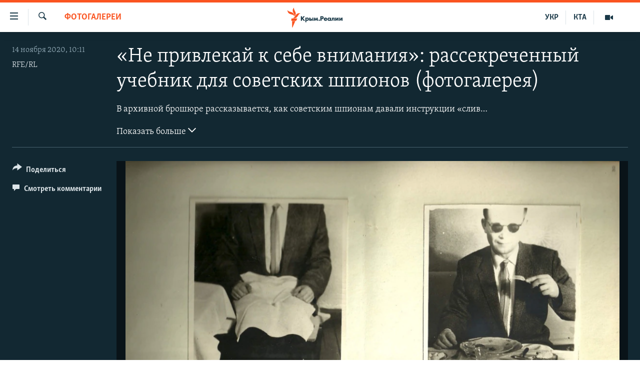

--- FILE ---
content_type: text/html; charset=utf-8
request_url: https://ru.krymr.com/a/a-guide-for-acting-finnish-for-soviet-spies-of-the-cold-war-rus/30946292.html
body_size: 14607
content:

<!DOCTYPE html>
<html lang="ru" dir="ltr" class="no-js">
<head>
<link href="/Content/responsive/RFE/ru-CRI/RFE-ru-CRI.css?&amp;av=0.0.0.0&amp;cb=374" rel="stylesheet"/>
<script src="https://tags.krymr.com/rferl-pangea/prod/utag.sync.js"></script> <script type='text/javascript' src='https://www.youtube.com/iframe_api' async></script>
<link rel="manifest" href="/manifest.json">
<script type="text/javascript">
//a general 'js' detection, must be on top level in <head>, due to CSS performance
document.documentElement.className = "js";
var cacheBuster = "374";
var appBaseUrl = "/";
var imgEnhancerBreakpoints = [0, 144, 256, 408, 650, 1023, 1597];
var isLoggingEnabled = false;
var isPreviewPage = false;
var isLivePreviewPage = false;
if (!isPreviewPage) {
window.RFE = window.RFE || {};
window.RFE.cacheEnabledByParam = window.location.href.indexOf('nocache=1') === -1;
const url = new URL(window.location.href);
const params = new URLSearchParams(url.search);
// Remove the 'nocache' parameter
params.delete('nocache');
// Update the URL without the 'nocache' parameter
url.search = params.toString();
window.history.replaceState(null, '', url.toString());
} else {
window.addEventListener('load', function() {
const links = window.document.links;
for (let i = 0; i < links.length; i++) {
links[i].href = '#';
links[i].target = '_self';
}
})
}
// Iframe & Embed detection
var embedProperties = {};
try {
// Reliable way to check if we are in an iframe.
var isIframe = window.self !== window.top;
embedProperties.is_iframe = isIframe;
if (!isIframe) {
embedProperties.embed_context = "main";
} else {
// We are in an iframe. Let's try to access the parent.
// This access will only fail with strict cross-origin (without document.domain).
var parentLocation = window.top.location;
// The access succeeded. Now we explicitly compare the hostname.
if (window.location.hostname === parentLocation.hostname) {
embedProperties.embed_context = "embed_self";
} else {
// Hostname is different (e.g. different subdomain with document.domain)
embedProperties.embed_context = "embed_cross";
}
// Since the access works, we can safely get the details.
embedProperties.url_parent = parentLocation.href;
embedProperties.title_parent = window.top.document.title;
}
} catch (err) {
// We are in an iframe, and an error occurred, probably due to cross-origin restrictions.
embedProperties.is_iframe = true;
embedProperties.embed_context = "embed_cross";
// We cannot access the properties of window.top.
// `document.referrer` can sometimes provide the URL of the parent page.
// It is not 100% reliable, but it is the best we can do in this situation.
embedProperties.url_parent = document.referrer || null;
embedProperties.title_parent = null; // We can't get to the title in a cross-origin scenario.
}
var pwaEnabled = true;
var swCacheDisabled;
</script>
<meta charset="utf-8" />
<title>&#171;Не привлекай к себе внимания&#187;: рассекреченный учебник для советских шпионов (фотогалерея)</title>
<meta name="description" content="В архивной брошюре рассказывается, как советским шпионам давали инструкции &#171;сливаться&#187; с финскими местными жителями." />
<meta name="keywords" content="Новости, Мультимедиа, Фотогалереи, СССР, холодная война, Советский Союз, финляндия, крым реалии, шпионы, секретные документы, советские шпионы, секретные архивы, фины, исторические документы, Эдуард Андрющенко, обычаи финляндии" />
<meta name="viewport" content="width=device-width, initial-scale=1.0" />
<meta http-equiv="X-UA-Compatible" content="IE=edge" />
<meta name="robots" content="max-image-preview:large"><meta name="msvalidate.01" content="06EF19F813911814478D52A8EAF58195" />
<meta name="yandex-verification" content="c6d6cc3982c8d473" />
<meta name="google-site-verification" content="iz1aMHZsBgjRN9F870HDdgr4VpDkfmIi7LiIZNcisUQ" />
<meta property="fb:pages" content="283941958441966" />
<link href="https://www.idelreal.org/a/a-guide-for-acting-finnish-for-soviet-spies-of-the-cold-war-rus/30846395.html" rel="canonical" />
<meta name="apple-mobile-web-app-title" content="Крым.Реалии" />
<meta name="apple-mobile-web-app-status-bar-style" content="black" />
<meta name="apple-itunes-app" content="app-id=1561597038, app-argument=//30946292.ltr" />
<meta content="«Не привлекай внимания»: учебник для советских шпионов" property="og:title" />
<meta content="В архивной брошюре рассказывается, как советским шпионам давали инструкции «сливаться» с финскими местными жителями." property="og:description" />
<meta content="article" property="og:type" />
<meta content="https://ru.krymr.com/a/a-guide-for-acting-finnish-for-soviet-spies-of-the-cold-war-rus/30946292.html" property="og:url" />
<meta content="Крым.Реалии" property="og:site_name" />
<meta content="https://www.facebook.com/krymrealii" property="article:publisher" />
<meta content="https://gdb.rferl.org/88fd8b82-3f06-4378-b2f1-d000e1aac3a5_cx4_cy6_cw96_w1200_h630.jpeg" property="og:image" />
<meta content="1200" property="og:image:width" />
<meta content="630" property="og:image:height" />
<meta content="582979245185328" property="fb:app_id" />
<meta content="RFE/RL" name="Author" />
<meta content="gallery" name="twitter:card" />
<meta content="@krymrealii" name="twitter:site" />
<meta content="https://gdb.rferl.org/88fd8b82-3f06-4378-b2f1-d000e1aac3a5_cx4_cy6_cw96_w1200_h630.jpeg" name="twitter:image" />
<meta content="«Не привлекай внимания»: учебник для советских шпионов" name="twitter:title" />
<meta content="В архивной брошюре рассказывается, как советским шпионам давали инструкции «сливаться» с финскими местными жителями." name="twitter:description" />
<link rel="amphtml" href="https://ru.krymr.com/amp/a-guide-for-acting-finnish-for-soviet-spies-of-the-cold-war-rus/30946292.html" />
<script type="application/ld+json">{"articleSection":"Фотогалереи","isAccessibleForFree":true,"headline":"«Не привлекай внимания»: учебник для советских шпионов","inLanguage":"ru-CRI","keywords":"Новости, Мультимедиа, Фотогалереи, СССР, холодная война, Советский Союз, финляндия, крым реалии, шпионы, секретные документы, советские шпионы, секретные архивы, фины, исторические документы, Эдуард Андрющенко, обычаи финляндии","author":{"@type":"Person","url":"https://ru.krymr.com/author/rfe-rl/vbqvqi","description":"","image":{"@type":"ImageObject"},"name":"RFE/RL"},"datePublished":"2020-11-14 08:11:00Z","dateModified":"2020-11-14 08:32:22Z","publisher":{"logo":{"width":512,"height":220,"@type":"ImageObject","url":"https://ru.krymr.com/Content/responsive/RFE/ru-CRI/img/logo.png"},"@type":"NewsMediaOrganization","url":"https://ru.krymr.com","sameAs":["https://facebook.com/krymrealii","https://twitter.com/krymrealii","https://www.youtube.com/channel/UCTxc3zFdloSLhqPd6mfIMKA","https://www.instagram.com/krymrealii/","https://t.me/krymrealii","https://soundcloud.com/podcasts-krym-realii"],"name":"Крым.Реалии","alternateName":"Крым Реалии"},"@context":"https://schema.org","@type":"NewsArticle","mainEntityOfPage":"https://ru.krymr.com/a/a-guide-for-acting-finnish-for-soviet-spies-of-the-cold-war-rus/30946292.html","url":"https://ru.krymr.com/a/a-guide-for-acting-finnish-for-soviet-spies-of-the-cold-war-rus/30946292.html","description":"В архивной брошюре рассказывается, как советским шпионам давали инструкции «сливаться» с финскими местными жителями.","image":{"width":1080,"height":608,"@type":"ImageObject","url":"https://gdb.rferl.org/88fd8b82-3f06-4378-b2f1-d000e1aac3a5_cx4_cy6_cw96_w1080_h608.jpeg"},"name":"«Не привлекай к себе внимания»: рассекреченный учебник для советских шпионов (фотогалерея)"}</script>
<script src="/Scripts/responsive/infographics.b?v=dVbZ-Cza7s4UoO3BqYSZdbxQZVF4BOLP5EfYDs4kqEo1&amp;av=0.0.0.0&amp;cb=374"></script>
<script src="/Scripts/responsive/loader.b?v=C-JLefdHQ4ECvt5x4bMsJCTq2VRkcN8JUkP-IB-DzAI1&amp;av=0.0.0.0&amp;cb=374"></script>
<link rel="icon" type="image/svg+xml" href="/Content/responsive/RFE/img/webApp/favicon.svg" />
<link rel="alternate icon" href="/Content/responsive/RFE/img/webApp/favicon.ico" />
<link rel="mask-icon" color="#ea6903" href="/Content/responsive/RFE/img/webApp/favicon_safari.svg" />
<link rel="apple-touch-icon" sizes="152x152" href="/Content/responsive/RFE/img/webApp/ico-152x152.png" />
<link rel="apple-touch-icon" sizes="144x144" href="/Content/responsive/RFE/img/webApp/ico-144x144.png" />
<link rel="apple-touch-icon" sizes="114x114" href="/Content/responsive/RFE/img/webApp/ico-114x114.png" />
<link rel="apple-touch-icon" sizes="72x72" href="/Content/responsive/RFE/img/webApp/ico-72x72.png" />
<link rel="apple-touch-icon-precomposed" href="/Content/responsive/RFE/img/webApp/ico-57x57.png" />
<link rel="icon" sizes="192x192" href="/Content/responsive/RFE/img/webApp/ico-192x192.png" />
<link rel="icon" sizes="128x128" href="/Content/responsive/RFE/img/webApp/ico-128x128.png" />
<meta name="msapplication-TileColor" content="#ffffff" />
<meta name="msapplication-TileImage" content="/Content/responsive/RFE/img/webApp/ico-144x144.png" />
<link rel="preload" href="/Content/responsive/fonts/Skolar-Lt_Cyrl_v2.4.woff" type="font/woff" as="font" crossorigin="anonymous" />
<link rel="alternate" type="application/rss+xml" title="RFE/RL - Top Stories [RSS]" href="/api/" />
<link rel="sitemap" type="application/rss+xml" href="/sitemap.xml" />
<script type="text/javascript">
var analyticsData = Object.assign(embedProperties, {url:"https://ru.krymr.com/a/a-guide-for-acting-finnish-for-soviet-spies-of-the-cold-war-rus/30946292.html",property_id:"507",article_uid:"30946292",page_title:"«Не привлекай к себе внимания»: рассекреченный учебник для советских шпионов (фотогалерея)",page_type:"photo gallery",content_type:"photo",subcontent_type:"photo gallery",last_modified:"2020-11-14 08:32:22Z",pub_datetime:"2020-11-14 08:11:00Z",section:"фотогалереи",english_section:"photogallery",byline:"RFE/RL",categories:"news-ru,multimedia,photogallery",tags:"ссср;холодная война;советский союз;финляндия;крым реалии;шпионы;секретные документы;советские шпионы;секретные архивы;фины;исторические документы;эдуард андрющенко;обычаи финляндии",domain:"ru.krymr.com",language:"Russian",language_service:"RFERL Crimea",platform:"web",copied:"yes",copied_article:"30846395|65|Tatar-Bashkir [ru]|2020-09-17",copied_title:"Как быть финном: руководство для советских шпионов",runs_js:"Yes",cms_release:"8.45.0.0.374",enviro_type:"prod",slug:"a-guide-for-acting-finnish-for-soviet-spies-of-the-cold-war-rus",entity:"RFE",short_language_service:"CRI",platform_short:"W",page_name:"«Не привлекай к себе внимания»: рассекреченный учебник для советских шпионов (фотогалерея)"});
// Push Analytics data as GTM message (without "event" attribute and before GTM initialization)
window.dataLayer = window.dataLayer || [];
window.dataLayer.push(analyticsData);
</script>
<script type="text/javascript" data-cookiecategory="analytics">
var gtmEventObject = {event: 'page_meta_ready'};window.dataLayer = window.dataLayer || [];window.dataLayer.push(gtmEventObject);
var renderGtm = "true";
if (renderGtm === "true") {
(function(w,d,s,l,i){w[l]=w[l]||[];w[l].push({'gtm.start':new Date().getTime(),event:'gtm.js'});var f=d.getElementsByTagName(s)[0],j=d.createElement(s),dl=l!='dataLayer'?'&l='+l:'';j.async=true;j.src='//www.googletagmanager.com/gtm.js?id='+i+dl;f.parentNode.insertBefore(j,f);})(window,document,'script','dataLayer','GTM-WXZBPZ');
}
</script>
</head>
<body class=" nav-no-loaded cc_theme pg-media pg-photoblog use-sticky-share js-category-to-nav nojs-images ">
<noscript><iframe src="https://www.googletagmanager.com/ns.html?id=GTM-WXZBPZ" height="0" width="0" style="display:none;visibility:hidden"></iframe></noscript> <script type="text/javascript" data-cookiecategory="analytics">
var gtmEventObject = {event: 'page_meta_ready'};window.dataLayer = window.dataLayer || [];window.dataLayer.push(gtmEventObject);
var renderGtm = "true";
if (renderGtm === "true") {
(function(w,d,s,l,i){w[l]=w[l]||[];w[l].push({'gtm.start':new Date().getTime(),event:'gtm.js'});var f=d.getElementsByTagName(s)[0],j=d.createElement(s),dl=l!='dataLayer'?'&l='+l:'';j.async=true;j.src='//www.googletagmanager.com/gtm.js?id='+i+dl;f.parentNode.insertBefore(j,f);})(window,document,'script','dataLayer','GTM-WXZBPZ');
}
</script>
<!--Analytics tag js version start-->
<script type="text/javascript" data-cookiecategory="analytics">
var utag_data = Object.assign({}, analyticsData, {pub_year:"2020",pub_month:"11",pub_day:"14",pub_hour:"08",pub_weekday:"Saturday"});
if(typeof(TealiumTagFrom)==='function' && typeof(TealiumTagSearchKeyword)==='function') {
var utag_from=TealiumTagFrom();var utag_searchKeyword=TealiumTagSearchKeyword();
if(utag_searchKeyword!=null && utag_searchKeyword!=='' && utag_data["search_keyword"]==null) utag_data["search_keyword"]=utag_searchKeyword;if(utag_from!=null && utag_from!=='') utag_data["from"]=TealiumTagFrom();}
if(window.top!== window.self&&utag_data.page_type==="snippet"){utag_data.page_type = 'iframe';}
try{if(window.top!==window.self&&window.self.location.hostname===window.top.location.hostname){utag_data.platform = 'self-embed';utag_data.platform_short = 'se';}}catch(e){if(window.top!==window.self&&window.self.location.search.includes("platformType=self-embed")){utag_data.platform = 'cross-promo';utag_data.platform_short = 'cp';}}
(function(a,b,c,d){ a="https://tags.krymr.com/rferl-pangea/prod/utag.js"; b=document;c="script";d=b.createElement(c);d.src=a;d.type="text/java"+c;d.async=true; a=b.getElementsByTagName(c)[0];a.parentNode.insertBefore(d,a); })();
</script>
<!--Analytics tag js version end-->
<!-- Analytics tag management NoScript -->
<noscript>
<img style="position: absolute; border: none;" src="https://ssc.krymr.com/b/ss/bbgprod,bbgentityrferl/1/G.4--NS/143516010?pageName=rfe%3acri%3aw%3aphoto%20gallery%3a%c2%ab%d0%9d%d0%b5%20%d0%bf%d1%80%d0%b8%d0%b2%d0%bb%d0%b5%d0%ba%d0%b0%d0%b9%20%d0%ba%20%d1%81%d0%b5%d0%b1%d0%b5%20%d0%b2%d0%bd%d0%b8%d0%bc%d0%b0%d0%bd%d0%b8%d1%8f%c2%bb%3a%20%d1%80%d0%b0%d1%81%d1%81%d0%b5%d0%ba%d1%80%d0%b5%d1%87%d0%b5%d0%bd%d0%bd%d1%8b%d0%b9%20%d1%83%d1%87%d0%b5%d0%b1%d0%bd%d0%b8%d0%ba%20%d0%b4%d0%bb%d1%8f%20%d1%81%d0%be%d0%b2%d0%b5%d1%82%d1%81%d0%ba%d0%b8%d1%85%20%d1%88%d0%bf%d0%b8%d0%be%d0%bd%d0%be%d0%b2%20%28%d1%84%d0%be%d1%82%d0%be%d0%b3%d0%b0%d0%bb%d0%b5%d1%80%d0%b5%d1%8f%29&amp;c6=%c2%ab%d0%9d%d0%b5%20%d0%bf%d1%80%d0%b8%d0%b2%d0%bb%d0%b5%d0%ba%d0%b0%d0%b9%20%d0%ba%20%d1%81%d0%b5%d0%b1%d0%b5%20%d0%b2%d0%bd%d0%b8%d0%bc%d0%b0%d0%bd%d0%b8%d1%8f%c2%bb%3a%20%d1%80%d0%b0%d1%81%d1%81%d0%b5%d0%ba%d1%80%d0%b5%d1%87%d0%b5%d0%bd%d0%bd%d1%8b%d0%b9%20%d1%83%d1%87%d0%b5%d0%b1%d0%bd%d0%b8%d0%ba%20%d0%b4%d0%bb%d1%8f%20%d1%81%d0%be%d0%b2%d0%b5%d1%82%d1%81%d0%ba%d0%b8%d1%85%20%d1%88%d0%bf%d0%b8%d0%be%d0%bd%d0%be%d0%b2%20%28%d1%84%d0%be%d1%82%d0%be%d0%b3%d0%b0%d0%bb%d0%b5%d1%80%d0%b5%d1%8f%29&amp;v36=8.45.0.0.374&amp;v6=D=c6&amp;g=https%3a%2f%2fru.krymr.com%2fa%2fa-guide-for-acting-finnish-for-soviet-spies-of-the-cold-war-rus%2f30946292.html&amp;c1=D=g&amp;v1=D=g&amp;events=event1&amp;c16=rferl%20crimea&amp;v16=D=c16&amp;c5=photogallery&amp;v5=D=c5&amp;ch=%d0%a4%d0%be%d1%82%d0%be%d0%b3%d0%b0%d0%bb%d0%b5%d1%80%d0%b5%d0%b8&amp;c15=russian&amp;v15=D=c15&amp;c4=photo&amp;v4=D=c4&amp;c14=30946292&amp;v14=D=c14&amp;v20=no&amp;c17=web&amp;v17=D=c17&amp;mcorgid=518abc7455e462b97f000101%40adobeorg&amp;server=ru.krymr.com&amp;pageType=D=c4&amp;ns=bbg&amp;v29=D=server&amp;v25=rfe&amp;v30=507&amp;v105=D=User-Agent " alt="analytics" width="1" height="1" /></noscript>
<!-- End of Analytics tag management NoScript -->
<!--*** Accessibility links - For ScreenReaders only ***-->
<section>
<div class="sr-only">
<h2>Доступность ссылки</h2>
<ul>
<li><a href="#content" data-disable-smooth-scroll="1">Вернуться к основному содержанию</a></li>
<li><a href="#navigation" data-disable-smooth-scroll="1">Вернутся к главной навигации</a></li>
<li><a href="#txtHeaderSearch" data-disable-smooth-scroll="1">Вернутся к поиску</a></li>
</ul>
</div>
</section>
<div dir="ltr">
<div id="page">
<aside>
<div class="c-lightbox overlay-modal">
<div class="c-lightbox__intro">
<h2 class="c-lightbox__intro-title"></h2>
<button class="btn btn--rounded c-lightbox__btn c-lightbox__intro-next" title="Следующий">
<span class="ico ico--rounded ico-chevron-forward"></span>
<span class="sr-only">Следующий</span>
</button>
</div>
<div class="c-lightbox__nav">
<button class="btn btn--rounded c-lightbox__btn c-lightbox__btn--close" title="Закрыть">
<span class="ico ico--rounded ico-close"></span>
<span class="sr-only">Закрыть</span>
</button>
<button class="btn btn--rounded c-lightbox__btn c-lightbox__btn--prev" title="Предыдущий">
<span class="ico ico--rounded ico-chevron-backward"></span>
<span class="sr-only">Предыдущий</span>
</button>
<button class="btn btn--rounded c-lightbox__btn c-lightbox__btn--next" title="Следующий">
<span class="ico ico--rounded ico-chevron-forward"></span>
<span class="sr-only">Следующий</span>
</button>
</div>
<div class="c-lightbox__content-wrap">
<figure class="c-lightbox__content">
<span class="c-spinner c-spinner--lightbox">
<img src="/Content/responsive/img/player-spinner.png"
alt="пожалуйста, подождите"
title="пожалуйста, подождите" />
</span>
<div class="c-lightbox__img">
<div class="thumb">
<img src="" alt="" />
</div>
</div>
<figcaption>
<div class="c-lightbox__info c-lightbox__info--foot">
<span class="c-lightbox__counter"></span>
<span class="caption c-lightbox__caption"></span>
</div>
</figcaption>
</figure>
</div>
<div class="hidden">
<div class="content-advisory__box content-advisory__box--lightbox">
<span class="content-advisory__box-text">Это фото содержит потенциально неприемлемые материалы, которые могут показаться людям неприятными или оскорбительными.</span>
<button class="btn btn--transparent content-advisory__box-btn m-t-md" value="text" type="button">
<span class="btn__text">
Нажмите, чтобы открыть
</span>
</button>
</div>
</div>
</div>
<div class="print-dialogue">
<div class="container">
<h3 class="print-dialogue__title section-head">Print Options:</h3>
<div class="print-dialogue__opts">
<ul class="print-dialogue__opt-group">
<li class="form__group form__group--checkbox">
<input class="form__check " id="checkboxImages" name="checkboxImages" type="checkbox" checked="checked" />
<label for="checkboxImages" class="form__label m-t-md">Images</label>
</li>
<li class="form__group form__group--checkbox">
<input class="form__check " id="checkboxMultimedia" name="checkboxMultimedia" type="checkbox" checked="checked" />
<label for="checkboxMultimedia" class="form__label m-t-md">Multimedia</label>
</li>
</ul>
<ul class="print-dialogue__opt-group">
<li class="form__group form__group--checkbox">
<input class="form__check " id="checkboxEmbedded" name="checkboxEmbedded" type="checkbox" checked="checked" />
<label for="checkboxEmbedded" class="form__label m-t-md">Embedded Content</label>
</li>
<li class="form__group form__group--checkbox">
<input class="form__check " id="checkboxComments" name="checkboxComments" type="checkbox" />
<label for="checkboxComments" class="form__label m-t-md"> Comments</label>
</li>
</ul>
</div>
<div class="print-dialogue__buttons">
<button class="btn btn--secondary close-button" type="button" title="Отменить">
<span class="btn__text ">Отменить</span>
</button>
<button class="btn btn-cust-print m-l-sm" type="button" title="Печать">
<span class="btn__text ">Печать</span>
</button>
</div>
</div>
</div>
<div class="ctc-message pos-fix">
<div class="ctc-message__inner">Ссылка скопирована!</div>
</div>
</aside>
<div class="hdr-20 hdr-20--big">
<div class="hdr-20__inner">
<div class="hdr-20__max pos-rel">
<div class="hdr-20__side hdr-20__side--primary d-flex">
<label data-for="main-menu-ctrl" data-switcher-trigger="true" data-switch-target="main-menu-ctrl" class="burger hdr-trigger pos-rel trans-trigger" data-trans-evt="click" data-trans-id="menu">
<span class="ico ico-close hdr-trigger__ico hdr-trigger__ico--close burger__ico burger__ico--close"></span>
<span class="ico ico-menu hdr-trigger__ico hdr-trigger__ico--open burger__ico burger__ico--open"></span>
</label>
<div class="menu-pnl pos-fix trans-target" data-switch-target="main-menu-ctrl" data-trans-id="menu">
<div class="menu-pnl__inner">
<nav class="main-nav menu-pnl__item menu-pnl__item--first">
<ul class="main-nav__list accordeon" data-analytics-tales="false" data-promo-name="link" data-location-name="nav,secnav">
<li class="main-nav__item">
<a class="main-nav__item-name main-nav__item-name--link" href="/p/6186.html" title="НОВОСТИ" data-item-name="news" >НОВОСТИ</a>
</li>
<li class="main-nav__item accordeon__item" data-switch-target="menu-item-4564">
<label class="main-nav__item-name main-nav__item-name--label accordeon__control-label" data-switcher-trigger="true" data-for="menu-item-4564">
СПЕЦПРОЕКТЫ
<span class="ico ico-chevron-down main-nav__chev"></span>
</label>
<div class="main-nav__sub-list">
<a class="main-nav__item-name main-nav__item-name--link main-nav__item-name--sub" href="https://ru.krymr.com/a/gruz-200-krym/33244443.html" title="Груз 200" >Груз 200</a>
<a class="main-nav__item-name main-nav__item-name--link main-nav__item-name--sub" href="https://www.radiosvoboda.org/a/crimea-military-bases-map/32397787.html?lang=ru" title="Карта военных объектов Крыма" >Карта военных объектов Крыма</a>
<a class="main-nav__item-name main-nav__item-name--link main-nav__item-name--sub" href="https://ru.krymr.com/p/10606.html" title="11 лет оккупации крыма. 11 историй сопротивления" >11 лет оккупации крыма. 11 историй сопротивления</a>
</div>
</li>
<li class="main-nav__item">
<a class="main-nav__item-name main-nav__item-name--link" href="/z/22224" title="ВОДА" data-item-name="crimea-water" >ВОДА</a>
</li>
<li class="main-nav__item">
<a class="main-nav__item-name main-nav__item-name--link" href="/p/7213.html" title="ИСТОРИЯ" data-item-name="history-crimea" >ИСТОРИЯ</a>
</li>
<li class="main-nav__item accordeon__item" data-switch-target="menu-item-1460">
<label class="main-nav__item-name main-nav__item-name--label accordeon__control-label" data-switcher-trigger="true" data-for="menu-item-1460">
ЕЩЕ
<span class="ico ico-chevron-down main-nav__chev"></span>
</label>
<div class="main-nav__sub-list">
<a class="main-nav__item-name main-nav__item-name--link main-nav__item-name--sub" href="/z/20287" title="Интерактив" data-item-name="v_detalyah" >Интерактив</a>
<a class="main-nav__item-name main-nav__item-name--link main-nav__item-name--sub" href="/z/19990" title="Инфографика" data-item-name="inphographics" >Инфографика</a>
<a class="main-nav__item-name main-nav__item-name--link main-nav__item-name--sub" href="https://ru.krymr.com/z/20127" title="Телепроект Крым.Реалии" >Телепроект Крым.Реалии</a>
<a class="main-nav__item-name main-nav__item-name--link main-nav__item-name--sub" href="/z/17360" title="Советы правозащитников" data-item-name="human-rights-advise" >Советы правозащитников</a>
<a class="main-nav__item-name main-nav__item-name--link main-nav__item-name--sub" href="/z/19746" title="Пропавшие без вести" data-item-name="crimea-missing" >Пропавшие без вести</a>
<a class="main-nav__item-name main-nav__item-name--link main-nav__item-name--sub" href="/a/28146624.html" title="Победителей не судят?" >Победителей не судят?</a>
<a class="main-nav__item-name main-nav__item-name--link main-nav__item-name--sub" href="/a/27575494.html" title="Крым.Непокоренный" >Крым.Непокоренный</a>
<a class="main-nav__item-name main-nav__item-name--link main-nav__item-name--sub" href="/z/17510" title="Elifbe" data-item-name="elifbe-ru" >Elifbe</a>
<a class="main-nav__item-name main-nav__item-name--link main-nav__item-name--sub" href="/z/17000" title="Украинская проблема Крыма" data-item-name="ukrainian-problems-ru" >Украинская проблема Крыма</a>
</div>
</li>
<li class="main-nav__item">
<a class="main-nav__item-name main-nav__item-name--link" href="https://www.radiosvoboda.org" title="Радіо Свобода" target="_blank" rel="noopener">Радіо Свобода</a>
</li>
<li class="main-nav__item">
<a class="main-nav__item-name main-nav__item-name--link" href="/p/8517.html" title="Как обойти блокировку" data-item-name="block" >Как обойти блокировку</a>
</li>
</ul>
</nav>
<div class="menu-pnl__item">
<a href="https://ua.krymr.com" class="menu-pnl__item-link" alt="Українською">Українською</a>
<a href="https://ktat.krymr.com" class="menu-pnl__item-link" alt="Qırımtatar">Qırımtatar</a>
</div>
<div class="menu-pnl__item menu-pnl__item--social">
<h5 class="menu-pnl__sub-head">Присоединяйтесь!</h5>
<a href="https://facebook.com/krymrealii" title="Мы в Facebook" data-analytics-text="follow_on_facebook" class="btn btn--rounded btn--social-inverted menu-pnl__btn js-social-btn btn-facebook" target="_blank" rel="noopener">
<span class="ico ico-facebook-alt ico--rounded"></span>
</a>
<a href="https://twitter.com/krymrealii" title="Мы в Twitter" data-analytics-text="follow_on_twitter" class="btn btn--rounded btn--social-inverted menu-pnl__btn js-social-btn btn-twitter" target="_blank" rel="noopener">
<span class="ico ico-twitter ico--rounded"></span>
</a>
<a href="https://www.youtube.com/channel/UCTxc3zFdloSLhqPd6mfIMKA" title="Присоединяйтесь в Youtube" data-analytics-text="follow_on_youtube" class="btn btn--rounded btn--social-inverted menu-pnl__btn js-social-btn btn-youtube" target="_blank" rel="noopener">
<span class="ico ico-youtube ico--rounded"></span>
</a>
<a href="https://www.instagram.com/krymrealii/" title="Крым.Реалии в Instagram" data-analytics-text="follow_on_instagram" class="btn btn--rounded btn--social-inverted menu-pnl__btn js-social-btn btn-instagram" target="_blank" rel="noopener">
<span class="ico ico-instagram ico--rounded"></span>
</a>
<a href="https://news.google.com/publications/CAAqBwgKMPmikQsw1uilAw" title="Follow us on Google News" data-analytics-text="follow_on_google_news" class="btn btn--rounded btn--social-inverted menu-pnl__btn js-social-btn btn-g-news" target="_blank" rel="noopener">
<span class="ico ico-google-news ico--rounded"></span>
</a>
<a href="https://t.me/krymrealii" title="Мы в Telegram" data-analytics-text="follow_on_telegram" class="btn btn--rounded btn--social-inverted menu-pnl__btn js-social-btn btn-telegram" target="_blank" rel="noopener">
<span class="ico ico-telegram ico--rounded"></span>
</a>
</div>
<div class="menu-pnl__item">
<a href="/navigation/allsites" class="menu-pnl__item-link">
<span class="ico ico-languages "></span>
Все сайты RFE/RL
</a>
</div>
</div>
</div>
<label data-for="top-search-ctrl" data-switcher-trigger="true" data-switch-target="top-search-ctrl" class="top-srch-trigger hdr-trigger">
<span class="ico ico-close hdr-trigger__ico hdr-trigger__ico--close top-srch-trigger__ico top-srch-trigger__ico--close"></span>
<span class="ico ico-search hdr-trigger__ico hdr-trigger__ico--open top-srch-trigger__ico top-srch-trigger__ico--open"></span>
</label>
<div class="srch-top srch-top--in-header" data-switch-target="top-search-ctrl">
<div class="container">
<form action="/s" class="srch-top__form srch-top__form--in-header" id="form-topSearchHeader" method="get" role="search"><label for="txtHeaderSearch" class="sr-only">Искать</label>
<input type="text" id="txtHeaderSearch" name="k" placeholder="текст для поиска..." accesskey="s" value="" class="srch-top__input analyticstag-event" onkeydown="if (event.keyCode === 13) { FireAnalyticsTagEventOnSearch('search', $dom.get('#txtHeaderSearch')[0].value) }" />
<button title="Искать" type="submit" class="btn btn--top-srch analyticstag-event" onclick="FireAnalyticsTagEventOnSearch('search', $dom.get('#txtHeaderSearch')[0].value) ">
<span class="ico ico-search"></span>
</button></form>
</div>
</div>
<a href="/" class="main-logo-link">
<img src="/Content/responsive/RFE/ru-CRI/img/logo-compact.svg?cb=374" class="main-logo main-logo--comp" alt="site logo">
<img src="/Content/responsive/RFE/ru-CRI/img/logo.svg?cb=374" class="main-logo main-logo--big" alt="site logo">
</a>
</div>
<div class="hdr-20__side hdr-20__side--secondary d-flex">
<a href="/z/16909" title="Мультимедиа" class="hdr-20__secondary-item" data-item-name="video">
<span class="ico ico-video hdr-20__secondary-icon"></span>
</a>
<a href="https://ktat.krymr.com/" title="КТА" class="hdr-20__secondary-item hdr-20__secondary-item--lang" data-item-name="satellite">
КТА
</a>
<a href="https://ua.krymr.com/" title="УКР" class="hdr-20__secondary-item hdr-20__secondary-item--lang" data-item-name="satellite">
УКР
</a>
<a href="/s" title="Искать" class="hdr-20__secondary-item hdr-20__secondary-item--search" data-item-name="search">
<span class="ico ico-search hdr-20__secondary-icon hdr-20__secondary-icon--search"></span>
</a>
<div class="srch-bottom">
<form action="/s" class="srch-bottom__form d-flex" id="form-bottomSearch" method="get" role="search"><label for="txtSearch" class="sr-only">Искать</label>
<input type="search" id="txtSearch" name="k" placeholder="текст для поиска..." accesskey="s" value="" class="srch-bottom__input analyticstag-event" onkeydown="if (event.keyCode === 13) { FireAnalyticsTagEventOnSearch('search', $dom.get('#txtSearch')[0].value) }" />
<button title="Искать" type="submit" class="btn btn--bottom-srch analyticstag-event" onclick="FireAnalyticsTagEventOnSearch('search', $dom.get('#txtSearch')[0].value) ">
<span class="ico ico-search"></span>
</button></form>
</div>
</div>
<img src="/Content/responsive/RFE/ru-CRI/img/logo-print.gif?cb=374" class="logo-print" loading="lazy" alt="site logo">
<img src="/Content/responsive/RFE/ru-CRI/img/logo-print_color.png?cb=374" class="logo-print logo-print--color" loading="lazy" alt="site logo">
</div>
</div>
</div>
<script>
if (document.body.className.indexOf('pg-home') > -1) {
var nav2In = document.querySelector('.hdr-20__inner');
var nav2Sec = document.querySelector('.hdr-20__side--secondary');
var secStyle = window.getComputedStyle(nav2Sec);
if (nav2In && window.pageYOffset < 150 && secStyle['position'] !== 'fixed') {
nav2In.classList.add('hdr-20__inner--big')
}
}
</script>
<div class="c-hlights c-hlights--breaking c-hlights--no-item" data-hlight-display="mobile,desktop">
<div class="c-hlights__wrap container p-0">
<div class="c-hlights__nav">
<a role="button" href="#" title="Предыдущий">
<span class="ico ico-chevron-backward m-0"></span>
<span class="sr-only">Предыдущий</span>
</a>
<a role="button" href="#" title="Следующий">
<span class="ico ico-chevron-forward m-0"></span>
<span class="sr-only">Следующий</span>
</a>
</div>
<span class="c-hlights__label">
<span class="">Новость часа</span>
<span class="switcher-trigger">
<label data-for="more-less-1" data-switcher-trigger="true" class="switcher-trigger__label switcher-trigger__label--more p-b-0" title="Показать больше">
<span class="ico ico-chevron-down"></span>
</label>
<label data-for="more-less-1" data-switcher-trigger="true" class="switcher-trigger__label switcher-trigger__label--less p-b-0" title="Скрыть">
<span class="ico ico-chevron-up"></span>
</label>
</span>
</span>
<ul class="c-hlights__items switcher-target" data-switch-target="more-less-1">
</ul>
</div>
</div> <div id="content">
<div class="media-container">
<div class="container">
<div class="hdr-container row">
<div class="col-category col-xs-12 col-md-2 pull-left"> <div class="category js-category">
<a class="" href="/z/16911">Фотогалереи</a> </div>
</div><div class="col-title col-xs-12 col-md-10 pull-right"> <h1 class="">
&#171;Не привлекай к себе внимания&#187;: рассекреченный учебник для советских шпионов (фотогалерея)
</h1>
</div><div class="col-publishing-details col-xs-12 col-sm-12 col-md-2 pull-left"> <div class="publishing-details ">
<div class="published">
<span class="date" >
<time pubdate="pubdate" datetime="2020-11-14T10:11:00+02:00">
14 ноября 2020, 10:11
</time>
</span>
</div>
<div class="links">
<ul class="links__list links__list--column">
<li class="links__item">
<a class="links__item-link" href="/author/rfe-rl/vbqvqi" title="RFE/RL">RFE/RL</a>
</li>
</ul>
</div>
</div>
</div><div class="col-title col-xs-12 col-md-10 pull-right content-offset"> <div id="article-content">
<div class="wsw switcher-target switcher-target--inline" data-switch-target="more-less-30946292">
<p>В архивной брошюре рассказывается, как советским шпионам давали инструкции «сливаться» с финскими местными жителями. Объясняли, как вести себя на публике, за столом и одеваться по-фински.</p>
<p>Страницы из обучающего документа времен Холодной войны «Жизнь, нравы и обычаи населения Финляндии» были впервые опубликованы в Интернете в начале 2020 года. Вопреки тому, что в документах отсутствует авторство, историк и советский архивный эксперт Эдуард Андрющенко говорит, что учебник почти что наверняка является подлинным.</p>
<p>Андрющенко считает, что документ, вероятно, создали в 1950-х или в начале 1960-х годов и, по-видимому, он был раскрыт кем-то, имеющим доступ к советской библиотеке, но без разрешения на публикацию подобных материалов.</p>
<p>Отсканированные страницы показаны ниже.</p>
</div>
<div class="switcher-trigger ">
<label data-for="more-less-30946292" data-switcher-trigger="true" class="switcher-trigger__label switcher-trigger__label--more" title="Показать больше">
Показать больше
<span class="ico ico-chevron-down"></span>
</label>
<label data-for="more-less-30946292" data-switcher-trigger="true" class="switcher-trigger__label switcher-trigger__label--less" title="Скрыть">
Скрыть
<span class="ico ico-chevron-up"></span>
</label>
</div>
</div>
</div><div class="col-lg-12 separator"> <div class="separator">
<hr class="title-line" />
</div>
</div>
<div class="col-multimedia col-xs-12 col-md-10 pull-right">
<div id="galleryItems">
<figure class="media-pholder gallery-item js-media-expand">
<div class="img-wrap img-wrap--gallery">
<div class="thumb">
<img src="https://gdb.rferl.org/88fd8b82-3f06-4378-b2f1-d000e1aac3a5_w1024_q10_s.jpeg" alt="" class="img-wrap--gallery" />
</div>
</div>
<figcaption>
<div class="img-desc img-desc--inverted d-flex">
<span class="img-number">1</span>
<span class="caption caption--inverted"></span>
</div>
</figcaption>
</figure>
<figure class="media-pholder gallery-item js-media-expand">
<div class="img-wrap img-wrap--gallery">
<div class="thumb">
<img src="https://gdb.rferl.org/638f4c9e-b7f0-45d5-9e46-f3cbddd446a6_w1024_q10_s.jpeg" alt="" class="img-wrap--gallery" />
</div>
</div>
<figcaption>
<div class="img-desc img-desc--inverted d-flex">
<span class="img-number">2</span>
<span class="caption caption--inverted"></span>
</div>
</figcaption>
</figure>
<figure class="media-pholder gallery-item js-media-expand">
<div class="img-wrap img-wrap--gallery">
<div class="thumb">
<img src="https://gdb.rferl.org/2e70775d-46a8-4a59-9262-8dcdd95e1273_w1024_q10_s.jpeg" alt="" class="img-wrap--gallery" />
</div>
</div>
<figcaption>
<div class="img-desc img-desc--inverted d-flex">
<span class="img-number">3</span>
<span class="caption caption--inverted"></span>
</div>
</figcaption>
</figure>
<figure class="media-pholder gallery-item js-media-expand">
<div class="img-wrap img-wrap--gallery">
<div class="thumb">
<img src="https://gdb.rferl.org/4674ddfa-8b69-4fd3-ad6e-a5079a1d87e5_w1024_q10_s.jpeg" alt="" class="img-wrap--gallery" />
</div>
</div>
<figcaption>
<div class="img-desc img-desc--inverted d-flex">
<span class="img-number">4</span>
<span class="caption caption--inverted"></span>
</div>
</figcaption>
</figure>
<figure class="media-pholder gallery-item js-media-expand">
<div class="img-wrap img-wrap--gallery">
<div class="thumb">
<img src="https://gdb.rferl.org/8efc545b-2459-4bb0-b554-a7d6df8db74c_w1024_q10_s.jpeg" alt="" class="img-wrap--gallery" />
</div>
</div>
<figcaption>
<div class="img-desc img-desc--inverted d-flex">
<span class="img-number">5</span>
<span class="caption caption--inverted"></span>
</div>
</figcaption>
</figure>
<figure class="media-pholder gallery-item js-media-expand">
<div class="img-wrap img-wrap--gallery">
<div class="thumb">
<img src="https://gdb.rferl.org/182e8205-7f3b-487b-8645-31d3a19f58ab_w1024_q10_s.jpeg" alt="" class="img-wrap--gallery" />
</div>
</div>
<figcaption>
<div class="img-desc img-desc--inverted d-flex">
<span class="img-number">6</span>
<span class="caption caption--inverted"></span>
</div>
</figcaption>
</figure>
<figure class="media-pholder gallery-item js-media-expand">
<div class="img-wrap img-wrap--gallery">
<div class="thumb">
<img src="https://gdb.rferl.org/2724d3e4-ec83-4b4a-9f82-b5dc4d06576c_w1024_q10_s.jpeg" alt="" class="img-wrap--gallery" />
</div>
</div>
<figcaption>
<div class="img-desc img-desc--inverted d-flex">
<span class="img-number">7</span>
<span class="caption caption--inverted"></span>
</div>
</figcaption>
</figure>
<figure class="media-pholder gallery-item js-media-expand">
<div class="img-wrap img-wrap--gallery">
<div class="thumb">
<img src="https://gdb.rferl.org/f46b463e-267e-4747-9a2a-e465cd541dfa_w1024_q10_s.jpeg" alt="" class="img-wrap--gallery" />
</div>
</div>
<figcaption>
<div class="img-desc img-desc--inverted d-flex">
<span class="img-number">8</span>
<span class="caption caption--inverted"></span>
</div>
</figcaption>
</figure>
<figure class="media-pholder gallery-item js-media-expand">
<div class="img-wrap img-wrap--gallery">
<div class="thumb">
<img src="https://gdb.rferl.org/65c99bfe-7103-4095-aef0-dac96095d7b9_w1024_q10_s.jpeg" alt="" class="img-wrap--gallery" />
</div>
</div>
<figcaption>
<div class="img-desc img-desc--inverted d-flex">
<span class="img-number">9</span>
<span class="caption caption--inverted"></span>
</div>
</figcaption>
</figure>
<figure class="media-pholder gallery-item js-media-expand">
<div class="img-wrap img-wrap--gallery">
<div class="thumb">
<img src="https://gdb.rferl.org/d5cb4894-b981-466e-9bc4-19a17f78ac82_w1024_q10_s.jpeg" alt="" class="img-wrap--gallery" />
</div>
</div>
<figcaption>
<div class="img-desc img-desc--inverted d-flex">
<span class="img-number">10</span>
<span class="caption caption--inverted"></span>
</div>
</figcaption>
</figure>
<figure class="media-pholder gallery-item js-media-expand">
<div class="img-wrap img-wrap--gallery">
<div class="thumb">
<img src="https://gdb.rferl.org/4d79b79c-882c-4d61-8e4d-d0385b306b33_w1024_q10_s.jpeg" alt="" class="img-wrap--gallery" />
</div>
</div>
<figcaption>
<div class="img-desc img-desc--inverted d-flex">
<span class="img-number">11</span>
<span class="caption caption--inverted"></span>
</div>
</figcaption>
</figure>
</div>
</div>
<div class="col-xs-12 col-md-2 pull-left article-share pos-rel">
<div class="share--box">
<div class="sticky-share-container" style="display:none">
<div class="container">
<a href="https://ru.krymr.com" id="logo-sticky-share">&nbsp;</a>
<div class="pg-title pg-title--sticky-share">
&#171;Не привлекай к себе внимания&#187;: рассекреченный учебник для советских шпионов (фотогалерея)
</div>
<div class="sticked-nav-actions">
<!--This part is for sticky navigation display-->
<p class="buttons link-content-sharing p-0 ">
<button class="btn btn--link btn-content-sharing p-t-0 " id="btnContentSharing" value="text" role="Button" type="" title="поделиться в других соцсетях">
<span class="ico ico-share ico--l"></span>
<span class="btn__text ">
Поделиться
</span>
</button>
</p>
<aside class="content-sharing js-content-sharing js-content-sharing--apply-sticky content-sharing--sticky"
role="complementary"
data-share-url="/a/a-guide-for-acting-finnish-for-soviet-spies-of-the-cold-war-rus/30946292.html" data-share-title="&#171;Не привлекай к себе внимания&#187;: рассекреченный учебник для советских шпионов (фотогалерея)" data-share-text="В архивной брошюре рассказывается, как советским шпионам давали инструкции &#171;сливаться&#187; с финскими местными жителями. Объясняли, как вести себя на публике, за столом и одеваться по-фински">
<div class="content-sharing__popover">
<h6 class="content-sharing__title">Поделиться</h6>
<button href="#close" id="btnCloseSharing" class="btn btn--text-like content-sharing__close-btn">
<span class="ico ico-close ico--l"></span>
</button>
<ul class="content-sharing__list">
<li class="content-sharing__item">
<div class="ctc ">
<input type="text" class="ctc__input" readonly="readonly">
<a href="" js-href="/a/a-guide-for-acting-finnish-for-soviet-spies-of-the-cold-war-rus/30946292.html" class="content-sharing__link ctc__button">
<span class="ico ico-copy-link ico--rounded ico--s"></span>
<span class="content-sharing__link-text">Копировать ссылку</span>
</a>
</div>
</li>
<li class="content-sharing__item">
<a href="https://facebook.com/sharer.php?u=%2fa%2fa-guide-for-acting-finnish-for-soviet-spies-of-the-cold-war-rus%2f30946292.html"
data-analytics-text="share_on_facebook"
title="Facebook" target="_blank"
class="content-sharing__link js-social-btn">
<span class="ico ico-facebook ico--rounded ico--s"></span>
<span class="content-sharing__link-text">Facebook</span>
</a>
</li>
<li class="content-sharing__item">
<a href="https://twitter.com/share?url=%2fa%2fa-guide-for-acting-finnish-for-soviet-spies-of-the-cold-war-rus%2f30946292.html&amp;text=%c2%ab%d0%9d%d0%b5+%d0%bf%d1%80%d0%b8%d0%b2%d0%bb%d0%b5%d0%ba%d0%b0%d0%b9+%d0%b2%d0%bd%d0%b8%d0%bc%d0%b0%d0%bd%d0%b8%d1%8f%c2%bb%3a+%d1%83%d1%87%d0%b5%d0%b1%d0%bd%d0%b8%d0%ba+%d0%b4%d0%bb%d1%8f+%d1%81%d0%be%d0%b2%d0%b5%d1%82%d1%81%d0%ba%d0%b8%d1%85+%d1%88%d0%bf%d0%b8%d0%be%d0%bd%d0%be%d0%b2"
data-analytics-text="share_on_twitter"
title="X (Twitter)" target="_blank"
class="content-sharing__link js-social-btn">
<span class="ico ico-twitter ico--rounded ico--s"></span>
<span class="content-sharing__link-text">X (Twitter)</span>
</a>
</li>
<li class="content-sharing__item">
<a href="https://telegram.me/share/url?url=%2fa%2fa-guide-for-acting-finnish-for-soviet-spies-of-the-cold-war-rus%2f30946292.html"
data-analytics-text="share_on_telegram"
title="Telegram" target="_blank"
class="content-sharing__link js-social-btn">
<span class="ico ico-telegram ico--rounded ico--s"></span>
<span class="content-sharing__link-text">Telegram</span>
</a>
</li>
<li class="content-sharing__item">
<a href="mailto:?body=%2fa%2fa-guide-for-acting-finnish-for-soviet-spies-of-the-cold-war-rus%2f30946292.html&amp;subject=&#171;Не привлекай внимания&#187;: учебник для советских шпионов"
title="Email"
class="content-sharing__link ">
<span class="ico ico-email ico--rounded ico--s"></span>
<span class="content-sharing__link-text">Email</span>
</a>
</li>
</ul>
</div>
</aside>
</div>
</div>
</div>
<div class="links">
<p class="buttons link-content-sharing p-0 ">
<button class="btn btn--link btn-content-sharing p-t-0 " id="btnContentSharing" value="text" role="Button" type="" title="поделиться в других соцсетях">
<span class="ico ico-share ico--l"></span>
<span class="btn__text ">
Поделиться
</span>
</button>
</p>
<aside class="content-sharing js-content-sharing " role="complementary"
data-share-url="/a/a-guide-for-acting-finnish-for-soviet-spies-of-the-cold-war-rus/30946292.html" data-share-title="&#171;Не привлекай к себе внимания&#187;: рассекреченный учебник для советских шпионов (фотогалерея)" data-share-text="В архивной брошюре рассказывается, как советским шпионам давали инструкции &#171;сливаться&#187; с финскими местными жителями. Объясняли, как вести себя на публике, за столом и одеваться по-фински">
<div class="content-sharing__popover">
<h6 class="content-sharing__title">Поделиться</h6>
<button href="#close" id="btnCloseSharing" class="btn btn--text-like content-sharing__close-btn">
<span class="ico ico-close ico--l"></span>
</button>
<ul class="content-sharing__list">
<li class="content-sharing__item">
<div class="ctc ">
<input type="text" class="ctc__input" readonly="readonly">
<a href="" js-href="/a/a-guide-for-acting-finnish-for-soviet-spies-of-the-cold-war-rus/30946292.html" class="content-sharing__link ctc__button">
<span class="ico ico-copy-link ico--rounded ico--l"></span>
<span class="content-sharing__link-text">Копировать ссылку</span>
</a>
</div>
</li>
<li class="content-sharing__item">
<a href="https://facebook.com/sharer.php?u=%2fa%2fa-guide-for-acting-finnish-for-soviet-spies-of-the-cold-war-rus%2f30946292.html"
data-analytics-text="share_on_facebook"
title="Facebook" target="_blank"
class="content-sharing__link js-social-btn">
<span class="ico ico-facebook ico--rounded ico--l"></span>
<span class="content-sharing__link-text">Facebook</span>
</a>
</li>
<li class="content-sharing__item">
<a href="https://twitter.com/share?url=%2fa%2fa-guide-for-acting-finnish-for-soviet-spies-of-the-cold-war-rus%2f30946292.html&amp;text=%c2%ab%d0%9d%d0%b5+%d0%bf%d1%80%d0%b8%d0%b2%d0%bb%d0%b5%d0%ba%d0%b0%d0%b9+%d0%b2%d0%bd%d0%b8%d0%bc%d0%b0%d0%bd%d0%b8%d1%8f%c2%bb%3a+%d1%83%d1%87%d0%b5%d0%b1%d0%bd%d0%b8%d0%ba+%d0%b4%d0%bb%d1%8f+%d1%81%d0%be%d0%b2%d0%b5%d1%82%d1%81%d0%ba%d0%b8%d1%85+%d1%88%d0%bf%d0%b8%d0%be%d0%bd%d0%be%d0%b2"
data-analytics-text="share_on_twitter"
title="X (Twitter)" target="_blank"
class="content-sharing__link js-social-btn">
<span class="ico ico-twitter ico--rounded ico--l"></span>
<span class="content-sharing__link-text">X (Twitter)</span>
</a>
</li>
<li class="content-sharing__item">
<a href="https://telegram.me/share/url?url=%2fa%2fa-guide-for-acting-finnish-for-soviet-spies-of-the-cold-war-rus%2f30946292.html"
data-analytics-text="share_on_telegram"
title="Telegram" target="_blank"
class="content-sharing__link js-social-btn">
<span class="ico ico-telegram ico--rounded ico--l"></span>
<span class="content-sharing__link-text">Telegram</span>
</a>
</li>
<li class="content-sharing__item">
<a href="mailto:?body=%2fa%2fa-guide-for-acting-finnish-for-soviet-spies-of-the-cold-war-rus%2f30946292.html&amp;subject=&#171;Не привлекай внимания&#187;: учебник для советских шпионов"
title="Email"
class="content-sharing__link ">
<span class="ico ico-email ico--rounded ico--l"></span>
<span class="content-sharing__link-text">Email</span>
</a>
</li>
</ul>
</div>
</aside>
<p class="buttons link-comments p-0">
<a href="#comments" class="btn btn--link p-t-0" data-disable-smooth-scroll="1" title="">
<span class="ico ico-comment"></span>
<span class="btn__text hidden-xs">
Смотреть комментарии
</span>
</a>
</p>
</div>
</div>
</div>
</div>
</div>
</div>
<div class="container" id="more-info">
<div class="body-container">
<div class="col-xs-12 col-sm-12 col-md-7 col-md-offset-2 col-lg-7 col-lg-offset-2 pull-left bottom-offset content-offset">
<div id="comments" class="comments-parent">
<div class="row">
<div class="col-xs-12">
<div class="comments comments--fb">
<h3 class="section-head">FACEBOOK КОММЕНТАРИИ:</h3>
<div class="comments-form comments-facebook">
<div class="fb-comments" data-href="http://ru.krymr.com/a/a-guide-for-acting-finnish-for-soviet-spies-of-the-cold-war-rus/30946292.html" data-numposts="2" data-mobile="true"></div>
</div>
</div>
</div>
</div>
</div>
</div>
<div class="row">
<div data-lbox-embed-gallery="true">
<div data-lbox-gallery-item-src="https://gdb.rferl.org/88fd8b82-3f06-4378-b2f1-d000e1aac3a5_w1024_q10_s.jpeg" data-lbox-gallery-item-title="" data-lbox-gallery-item-advisory="false"></div>
<div data-lbox-gallery-item-src="https://gdb.rferl.org/638f4c9e-b7f0-45d5-9e46-f3cbddd446a6_w1024_q10_s.jpeg" data-lbox-gallery-item-title="" data-lbox-gallery-item-advisory="false"></div>
<div data-lbox-gallery-item-src="https://gdb.rferl.org/2e70775d-46a8-4a59-9262-8dcdd95e1273_w1024_q10_s.jpeg" data-lbox-gallery-item-title="" data-lbox-gallery-item-advisory="false"></div>
<div data-lbox-gallery-item-src="https://gdb.rferl.org/4674ddfa-8b69-4fd3-ad6e-a5079a1d87e5_w1024_q10_s.jpeg" data-lbox-gallery-item-title="" data-lbox-gallery-item-advisory="false"></div>
<div data-lbox-gallery-item-src="https://gdb.rferl.org/8efc545b-2459-4bb0-b554-a7d6df8db74c_w1024_q10_s.jpeg" data-lbox-gallery-item-title="" data-lbox-gallery-item-advisory="false"></div>
<div data-lbox-gallery-item-src="https://gdb.rferl.org/182e8205-7f3b-487b-8645-31d3a19f58ab_w1024_q10_s.jpeg" data-lbox-gallery-item-title="" data-lbox-gallery-item-advisory="false"></div>
<div data-lbox-gallery-item-src="https://gdb.rferl.org/2724d3e4-ec83-4b4a-9f82-b5dc4d06576c_w1024_q10_s.jpeg" data-lbox-gallery-item-title="" data-lbox-gallery-item-advisory="false"></div>
<div data-lbox-gallery-item-src="https://gdb.rferl.org/f46b463e-267e-4747-9a2a-e465cd541dfa_w1024_q10_s.jpeg" data-lbox-gallery-item-title="" data-lbox-gallery-item-advisory="false"></div>
<div data-lbox-gallery-item-src="https://gdb.rferl.org/65c99bfe-7103-4095-aef0-dac96095d7b9_w1024_q10_s.jpeg" data-lbox-gallery-item-title="" data-lbox-gallery-item-advisory="false"></div>
<div data-lbox-gallery-item-src="https://gdb.rferl.org/d5cb4894-b981-466e-9bc4-19a17f78ac82_w1024_q10_s.jpeg" data-lbox-gallery-item-title="" data-lbox-gallery-item-advisory="false"></div>
<div data-lbox-gallery-item-src="https://gdb.rferl.org/4d79b79c-882c-4d61-8e4d-d0385b306b33_w1024_q10_s.jpeg" data-lbox-gallery-item-title="" data-lbox-gallery-item-advisory="false"></div>
</div>
<div class="col-xs-12 col-md-3 pull-right"> <div class="media-block-wrap">
<h2 class="section-head">ПО ТЕМЕ</h2>
<div class="row">
<ul>
<li class="col-xs-12 col-sm-6 col-md-12 col-lg-12 mb-grid">
<div class="media-block ">
<a href="/a/photo-ranchukov-sovetskie-ulitsy/30884527.html" class="img-wrap img-wrap--t-spac img-wrap--size-4 img-wrap--float" title="&#171;Мрачное достоинство&#187; советской жизни: улицы Киева времен СССР ">
<div class="thumb thumb16_9">
<noscript class="nojs-img">
<img src="https://gdb.rferl.org/b2235c7a-9e53-474d-b529-a103ab4c5d75_cx0_cy8_cw0_w100_r1.jpg" alt="Изображение 16x9" />
</noscript>
<img data-src="https://gdb.rferl.org/b2235c7a-9e53-474d-b529-a103ab4c5d75_cx0_cy8_cw0_w33_r1.jpg" src="" alt="Изображение 16x9" class=""/>
</div>
<span class="ico ico-gallery ico--media-type"></span>
</a>
<div class="media-block__content media-block__content--h">
<a href="/a/photo-ranchukov-sovetskie-ulitsy/30884527.html">
<h4 class="media-block__title media-block__title--size-4" title="&#171;Мрачное достоинство&#187; советской жизни: улицы Киева времен СССР ">
&#171;Мрачное достоинство&#187; советской жизни: улицы Киева времен СССР
</h4>
</a>
</div>
</div>
</li>
<li class="col-xs-12 col-sm-6 col-md-12 col-lg-12 mb-grid">
<div class="media-block ">
<a href="/a/photo-kak-nad-sssr-sbili-samolet-shpion-sssr-60-let-so-dnya-intsydenta/30592582.html" class="img-wrap img-wrap--t-spac img-wrap--size-4 img-wrap--float" title="Сбитый самолет-шпион США над СССР: 60 лет со дня инцидента">
<div class="thumb thumb16_9">
<noscript class="nojs-img">
<img src="https://gdb.rferl.org/da3062ec-9a4a-4287-9867-4b41cf8ca15d_cx0_cy10_cw0_w100_r1.jpg" alt="Изображение 16x9" />
</noscript>
<img data-src="https://gdb.rferl.org/da3062ec-9a4a-4287-9867-4b41cf8ca15d_cx0_cy10_cw0_w33_r1.jpg" src="" alt="Изображение 16x9" class=""/>
</div>
<span class="ico ico-gallery ico--media-type"></span>
</a>
<div class="media-block__content media-block__content--h">
<a href="/a/photo-kak-nad-sssr-sbili-samolet-shpion-sssr-60-let-so-dnya-intsydenta/30592582.html">
<h4 class="media-block__title media-block__title--size-4" title="Сбитый самолет-шпион США над СССР: 60 лет со дня инцидента">
Сбитый самолет-шпион США над СССР: 60 лет со дня инцидента
</h4>
</a>
</div>
</div>
</li>
<li class="col-xs-12 col-sm-6 col-md-12 col-lg-12 mb-grid">
<div class="media-block ">
<a href="/a/photo-krym-na-photoplenke-khersones-vo-vremena-sssr/30340773.html" class="img-wrap img-wrap--t-spac img-wrap--size-4 img-wrap--float" title="Херсонес на старой фотопленке">
<div class="thumb thumb16_9">
<noscript class="nojs-img">
<img src="https://gdb.rferl.org/4cd9f030-254a-46e7-b960-5ad504e16ba5_w100_r1.jpg" alt="Изображение 16x9" />
</noscript>
<img data-src="https://gdb.rferl.org/4cd9f030-254a-46e7-b960-5ad504e16ba5_w33_r1.jpg" src="" alt="Изображение 16x9" class=""/>
</div>
<span class="ico ico-gallery ico--media-type"></span>
</a>
<div class="media-block__content media-block__content--h">
<a href="/a/photo-krym-na-photoplenke-khersones-vo-vremena-sssr/30340773.html">
<h4 class="media-block__title media-block__title--size-4" title="Херсонес на старой фотопленке">
Херсонес на старой фотопленке
</h4>
</a>
</div>
</div>
</li>
<li class="col-xs-12 col-sm-6 col-md-12 col-lg-12 mb-grid">
<div class="media-block ">
<a href="/a/photo-drugaya-storona-voiny-v-krymu/30681352.html" class="img-wrap img-wrap--t-spac img-wrap--size-4 img-wrap--float" title="Без парадов. Другая сторона Второй мировой войны в Крыму">
<div class="thumb thumb16_9">
<noscript class="nojs-img">
<img src="https://gdb.rferl.org/91914523-ca13-4f44-9a6a-67680b579970_w100_r1.png" alt="Изображение 16x9" />
</noscript>
<img data-src="https://gdb.rferl.org/91914523-ca13-4f44-9a6a-67680b579970_w33_r1.png" src="" alt="Изображение 16x9" class=""/>
</div>
<span class="ico ico-gallery ico--media-type"></span>
</a>
<div class="media-block__content media-block__content--h">
<a href="/a/photo-drugaya-storona-voiny-v-krymu/30681352.html">
<h4 class="media-block__title media-block__title--size-4" title="Без парадов. Другая сторона Второй мировой войны в Крыму">
Без парадов. Другая сторона Второй мировой войны в Крыму
</h4>
</a>
</div>
</div>
</li>
<li class="col-xs-12 col-sm-6 col-md-12 col-lg-12 mb-grid">
<div class="media-block ">
<a href="/a/photo-samanta-smit-v-arteke-37-let-spustya/30673903.html" class="img-wrap img-wrap--t-spac img-wrap--size-4 img-wrap--float" title="Из Америки с любовью. История визита Саманты Смит в &#171;Артек&#187; ">
<div class="thumb thumb16_9">
<noscript class="nojs-img">
<img src="https://gdb.rferl.org/27cb937f-7f6f-450b-b43f-a816067ef871_w100_r1.jpg" alt="Изображение 16x9" />
</noscript>
<img data-src="https://gdb.rferl.org/27cb937f-7f6f-450b-b43f-a816067ef871_w33_r1.jpg" src="" alt="Изображение 16x9" class=""/>
</div>
<span class="ico ico-gallery ico--media-type"></span>
</a>
<div class="media-block__content media-block__content--h">
<a href="/a/photo-samanta-smit-v-arteke-37-let-spustya/30673903.html">
<h4 class="media-block__title media-block__title--size-4" title="Из Америки с любовью. История визита Саманты Смит в &#171;Артек&#187; ">
Из Америки с любовью. История визита Саманты Смит в &#171;Артек&#187;
</h4>
</a>
</div>
</div>
</li>
</ul>
</div>
</div>
</div><div class="col-xs-12 col-md-7 col-md-offset-2 pull-left"> <div class="content-offset">
<div class="category-menu media-block-wrap">
<h3 class="section-head">Категории</h3>
<ul>
<li class="category">
<span class="category-link">
<span class="ico ico-chevron-down pull-right"></span>
<strong>ОБРАТИ ВНИМАНИЕ</strong>
</span>
<div class="row">
<div class="items col-xs-12 collapsed">
<div class="row">
<ul>
<li class="col-xs-6 col-sm-4 col-md-4 col-lg-4">
<div class="media-block with-category">
<a href="/a/video-vrachi-v-armianske-skrivayut-diagnozi/29573177.html" class="img-wrap img-wrap--t-spac img-wrap--size-4" title="Врачи в Армянске скрывают диагнозы?">
<div class="thumb thumb16_9">
<noscript class="nojs-img">
<img src="https://gdb.rferl.org/c388eb16-9585-4f45-9407-52659d0e9782_w160_r1.jpg" alt="Врачи в Армянске скрывают диагнозы? (видео)" />
</noscript>
<img data-src="https://gdb.rferl.org/c388eb16-9585-4f45-9407-52659d0e9782_w33_r1.jpg" src="" alt="Врачи в Армянске скрывают диагнозы? (видео)" class=""/>
</div>
<span class="ico ico-video ico--media-type"></span>
</a>
<div class="media-block__content">
<a href="/a/video-vrachi-v-armianske-skrivayut-diagnozi/29573177.html">
<h4 class="media-block__title media-block__title--size-4" title="Врачи в Армянске скрывают диагнозы?">
Врачи в Армянске скрывают диагнозы?
</h4>
</a>
</div>
</div>
</li>
<li class="col-xs-6 col-sm-4 col-md-4 col-lg-4">
<div class="media-block with-category">
<a href="/a/video-makkeyn-smert-senatora/29453903.html" class="img-wrap img-wrap--t-spac img-wrap--size-4" title="Вы знали о людях, которых убил Путин? – Маккейн в Сенате">
<div class="thumb thumb16_9">
<noscript class="nojs-img">
<img src="https://gdb.rferl.org/fed7c47b-b162-4af3-a766-802212527378_w160_r1.jpg" alt="Вы знали о людях, которых убил Путин? – Маккейн в Сенате (видео)" />
</noscript>
<img data-src="https://gdb.rferl.org/fed7c47b-b162-4af3-a766-802212527378_w33_r1.jpg" src="" alt="Вы знали о людях, которых убил Путин? – Маккейн в Сенате (видео)" class=""/>
</div>
<span class="ico ico-video ico--media-type"></span>
</a>
<div class="media-block__content">
<a href="/a/video-makkeyn-smert-senatora/29453903.html">
<h4 class="media-block__title media-block__title--size-4" title="Вы знали о людях, которых убил Путин? – Маккейн в Сенате">
Вы знали о людях, которых убил Путин? – Маккейн в Сенате
</h4>
</a>
</div>
</div>
</li>
<li class="col-xs-6 col-sm-4 col-md-4 col-lg-4">
<div class="media-block with-category">
<a href="/a/video/29413412.html" class="img-wrap img-wrap--t-spac img-wrap--size-4" title="Павел Казарин: Война на аутсорсе">
<div class="thumb thumb16_9">
<noscript class="nojs-img">
<img src="https://gdb.rferl.org/74173bca-3cc2-43a9-83cb-f5ab1f6543d9_w160_r1.jpg" alt="Павел Казарин: Война на аутсорсе (видео)" />
</noscript>
<img data-src="https://gdb.rferl.org/74173bca-3cc2-43a9-83cb-f5ab1f6543d9_w33_r1.jpg" src="" alt="Павел Казарин: Война на аутсорсе (видео)" class=""/>
</div>
<span class="ico ico-video ico--media-type"></span>
</a>
<div class="media-block__content">
<a href="/a/video/29413412.html">
<h4 class="media-block__title media-block__title--size-4" title="Павел Казарин: Война на аутсорсе">
Павел Казарин: Война на аутсорсе
</h4>
</a>
</div>
</div>
</li>
</ul>
</div>
<a class="link-more" href="/z/16984">Далее</a>
</div>
</div>
</li>
</ul>
</div>
</div>
</div>
</div>
</div>
</div>
<a class="btn pos-abs p-0 lazy-scroll-load" data-ajax="true" data-ajax-mode="replace" data-ajax-update="#ymla-section" data-ajax-url="/part/section/5/9452" href="/p/9452.html" loadonce="true" title="ЧИТАЙТЕ ТАКЖЕ:">​</a> <div id="ymla-section" class="clear ymla-section"></div>
</div>
<footer role="contentinfo">
<div id="foot" class="foot">
<div class="container">
<div class="foot-nav collapsed" id="foot-nav">
<div class="menu">
<ul class="items">
<li class="socials block-socials">
<span class="handler" id="socials-handler">
Присоединяйтесь!
</span>
<div class="inner">
<ul class="subitems follow">
<li>
<a href="https://facebook.com/krymrealii" title="Мы в Facebook" data-analytics-text="follow_on_facebook" class="btn btn--rounded js-social-btn btn-facebook" target="_blank" rel="noopener">
<span class="ico ico-facebook-alt ico--rounded"></span>
</a>
</li>
<li>
<a href="https://twitter.com/krymrealii" title="Мы в Twitter" data-analytics-text="follow_on_twitter" class="btn btn--rounded js-social-btn btn-twitter" target="_blank" rel="noopener">
<span class="ico ico-twitter ico--rounded"></span>
</a>
</li>
<li>
<a href="https://www.youtube.com/channel/UCTxc3zFdloSLhqPd6mfIMKA" title="Присоединяйтесь в Youtube" data-analytics-text="follow_on_youtube" class="btn btn--rounded js-social-btn btn-youtube" target="_blank" rel="noopener">
<span class="ico ico-youtube ico--rounded"></span>
</a>
</li>
<li>
<a href="https://www.instagram.com/krymrealii/" title="Крым.Реалии в Instagram" data-analytics-text="follow_on_instagram" class="btn btn--rounded js-social-btn btn-instagram" target="_blank" rel="noopener">
<span class="ico ico-instagram ico--rounded"></span>
</a>
</li>
<li>
<a href="https://news.google.com/publications/CAAqBwgKMPmikQsw1uilAw" title="Follow us on Google News" data-analytics-text="follow_on_google_news" class="btn btn--rounded js-social-btn btn-g-news" target="_blank" rel="noopener">
<span class="ico ico-google-news ico--rounded"></span>
</a>
</li>
<li>
<a href="https://t.me/krymrealii" title="Мы в Telegram" data-analytics-text="follow_on_telegram" class="btn btn--rounded js-social-btn btn-telegram" target="_blank" rel="noopener">
<span class="ico ico-telegram ico--rounded"></span>
</a>
</li>
<li>
<a href="https://soundcloud.com/podcasts-krym-realii" title="Мы на SoundCloud" data-analytics-text="follow_on_soundcloud" class="btn btn--rounded js-social-btn btn-soundcloud" target="_blank" rel="noopener">
<span class="ico ico-soundcloud ico--rounded"></span>
</a>
</li>
<li>
<a href="/rssfeeds" title="RSS" data-analytics-text="follow_on_rss" class="btn btn--rounded js-social-btn btn-rss" >
<span class="ico ico-rss ico--rounded"></span>
</a>
</li>
<li>
<a href="/podcasts-krym-realii.html" title="Podcast" data-analytics-text="follow_on_podcast" class="btn btn--rounded js-social-btn btn-podcast" >
<span class="ico ico-podcast ico--rounded"></span>
</a>
</li>
<li>
<a href="https://krymr.us14.list-manage.com/subscribe?u=0f3956f895eabdd94b7b11611&amp;id=141c8bd76b" title="Подписаться на почтовую рассылку" data-analytics-text="follow_on_subscribe" class="btn btn--rounded js-social-btn btn-email" >
<span class="ico ico-email ico--rounded"></span>
</a>
</li>
</ul>
</div>
</li>
<li class="block-primary collapsed collapsible item">
<span class="handler">
ПОДДЕРЖКА
<span title="закрыть вкладку" class="ico ico-chevron-up"></span>
<span title="открыть вкладку" class="ico ico-chevron-down"></span>
<span title="добавить" class="ico ico-plus"></span>
<span title="удалить" class="ico ico-minus"></span>
</span>
<div class="inner">
<ul class="subitems">
<li class="subitem">
<a class="handler" href="https://ru.krymr.mobi/userupload.html" title="Присылайте свои видео и фото" >Присылайте свои видео и фото</a>
</li>
<li class="subitem">
<a class="handler" href="/mobilnoye-prilozheniye" title="Приложение для iOS и Андроид" >Приложение для iOS и Андроид</a>
</li>
<li class="subitem">
<a class="handler" href="https://krymr.us14.list-manage.com/subscribe?u=0f3956f895eabdd94b7b11611&amp;id=141c8bd76b" title="Подписаться" >Подписаться</a>
</li>
<li class="subitem">
<a class="handler" href="https://ru.krymr.mobi//schedule/radio.html#live-now" title="Радио" >Радио</a>
</li>
<li class="subitem">
<a class="handler" href="https://ru.krymr.mobi/rss.html?tab=Rss" title="RSS / Podcast" >RSS / Podcast</a>
</li>
<li class="subitem">
<a class="handler" href="/p/8517.html" title="Как обойти блокировку" >Как обойти блокировку</a>
</li>
</ul>
</div>
</li>
<li class="block-primary collapsed collapsible item">
<span class="handler">
ИНФО
<span title="закрыть вкладку" class="ico ico-chevron-up"></span>
<span title="открыть вкладку" class="ico ico-chevron-down"></span>
<span title="добавить" class="ico ico-plus"></span>
<span title="удалить" class="ico ico-minus"></span>
</span>
<div class="inner">
<ul class="subitems">
<li class="subitem">
<a class="handler" href="https://ru.krymr.mobi/p/5612.html" title="Крым.Реалии. О нас" >Крым.Реалии. О нас</a>
</li>
<li class="subitem">
<a class="handler" href="https://ru.krymr.mobi/p/5611.html" title="Правила комментирования" >Правила комментирования</a>
</li>
<li class="subitem">
<a class="handler" href="https://ru.krymr.mobi/p/5613.html" title="Правила копирайта" >Правила копирайта</a>
</li>
<li class="subitem">
<a class="handler" href="https://ru.krymr.mobi/p/5471.html" title="Обратная связь" >Обратная связь</a>
</li>
<li class="subitem">
<a class="handler" href="/z/21708" title="Вакансии" >Вакансии</a>
</li>
<li class="subitem">
<a class="handler" href="https://ru.krymr.com/user-rights.html" title="Правила защиты персональных данных" >Правила защиты персональных данных</a>
</li>
</ul>
</div>
</li>
</ul>
</div>
</div>
<div class="foot__item foot__item--copyrights">
<p class="copyright">Copyright Крым.Реалии, 2026 | Все права защищены.</p>
<p class="time-zone">UTC+3</p>
</div>
</div>
</div>
</footer> </div>
</div>
<script src="https://cdn.onesignal.com/sdks/web/v16/OneSignalSDK.page.js" defer></script>
<script>
if (!isPreviewPage) {
window.OneSignalDeferred = window.OneSignalDeferred || [];
OneSignalDeferred.push(function(OneSignal) {
OneSignal.init({
appId: "bd3f3fbb-795b-4123-87de-5a6bbf77a4a4",
});
});
}
</script> <script defer src="/Scripts/responsive/serviceWorkerInstall.js?cb=374"></script>
<script type="text/javascript">
// opera mini - disable ico font
if (navigator.userAgent.match(/Opera Mini/i)) {
document.getElementsByTagName("body")[0].className += " can-not-ff";
}
// mobile browsers test
if (typeof RFE !== 'undefined' && RFE.isMobile) {
if (RFE.isMobile.any()) {
document.getElementsByTagName("body")[0].className += " is-mobile";
}
else {
document.getElementsByTagName("body")[0].className += " is-not-mobile";
}
}
</script>
<script src="/conf.js?x=374" type="text/javascript"></script>
<div class="responsive-indicator">
<div class="visible-xs-block">XS</div>
<div class="visible-sm-block">SM</div>
<div class="visible-md-block">MD</div>
<div class="visible-lg-block">LG</div>
</div>
<script type="text/javascript">
var bar_data = {
"apiId": "30946292",
"apiType": "1",
"isEmbedded": "0",
"culture": "ru-CRI",
"cookieName": "cmsLoggedIn",
"cookieDomain": "ru.krymr.com"
};
</script>
<div id="scriptLoaderTarget" style="display:none;contain:strict;"></div>
</body>
</html>